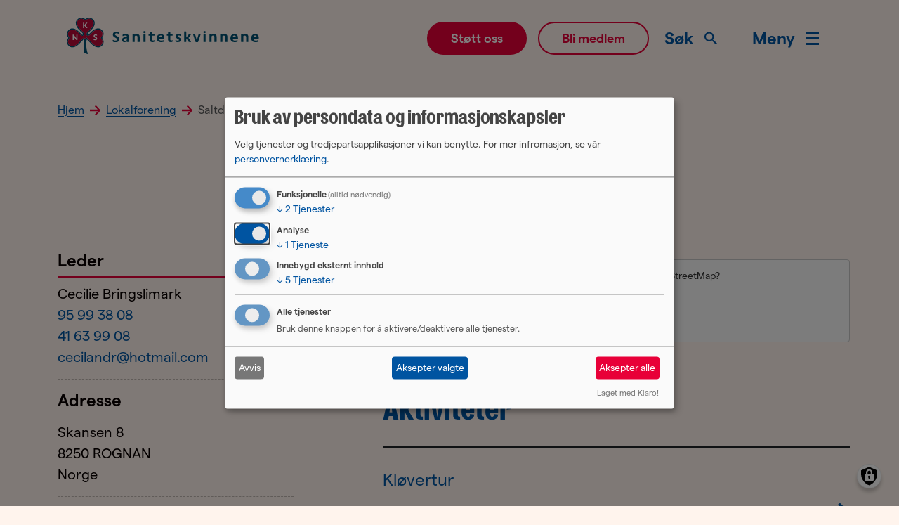

--- FILE ---
content_type: image/svg+xml
request_url: https://sanitetskvinnene.no/themes/custom/nks2023/build/assets/icons/check.svg
body_size: 56
content:
<svg width="10" height="8" viewBox="0 0 10 8" fill="none" xmlns="http://www.w3.org/2000/svg">
<path d="M9 1L3.85355 6.14645C3.65829 6.34171 3.34171 6.34171 3.14645 6.14645L1 4" stroke="#FFF4ED" stroke-width="1.67" stroke-linecap="round"/>
</svg>
